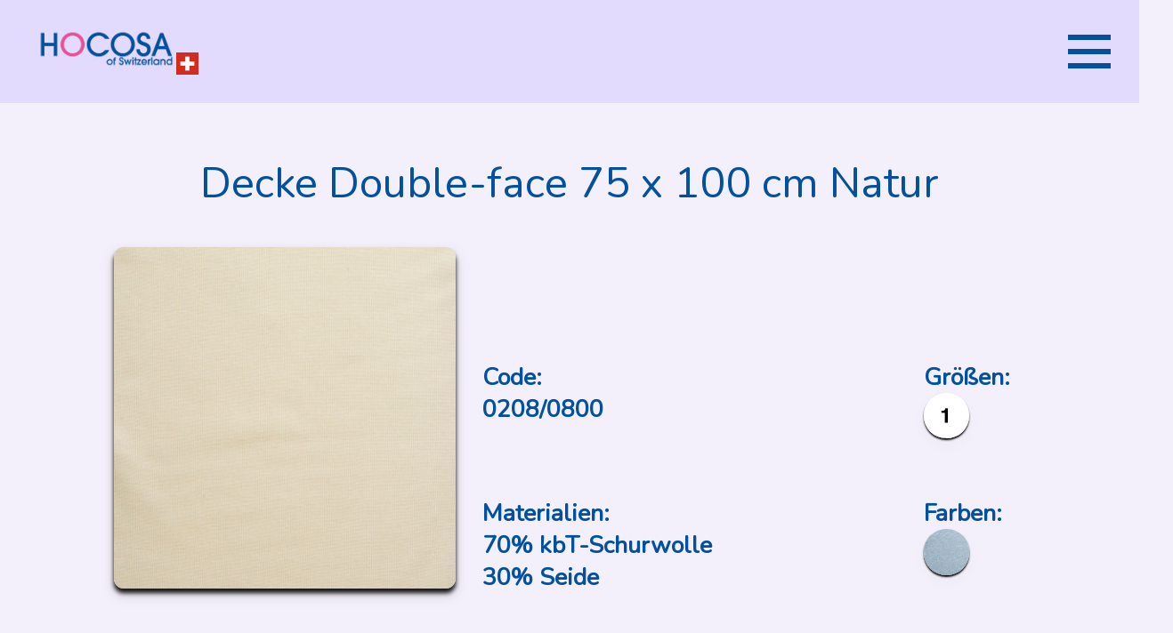

--- FILE ---
content_type: text/html; charset=utf-8
request_url: https://hocosa.org/de/baby/babyartikel/02080800/natur.html
body_size: 407
content:
<!DOCTYPE html>
<html lang="de">
  <head>
    <title>Hocosa</title>
    
    <link rel="shortcut icon" type="image/x-icon" href="logo.ico">
    <link rel="stylesheet" href="/../styles/nav.css">
    <link rel="stylesheet" href="/../styles/foot.css">
    <link rel="stylesheet" href="/../styles/article.css">
    <link rel="stylesheet" href="/../styles/shop.css">

    <script type="text/javascript" src="/../script/baby/prod/load.js"></script>



    <link rel="preconnect" href="https://fonts.googleapis.com">
    <link rel="preconnect" href="https://fonts.gstatic.com" crossorigin>
    <link href="https://fonts.googleapis.com/css2?family=Nunito&display=swap" rel="stylesheet">




    <link rel="preload" as="image" href="/../images/col/blaujeans.webp" />

    

    


  </head>
  <body>

    <header id="head">  </header>

    <div class="first-title">
      <p>Decke Double-face 75 x 100 cm Natur</p>
    </div>
    
    <section class="article-div">
      <div class= "effect">
        <img class="image-single" src="/../images/col/0063.webp"  >
      </div>
      <div class="desc-elements">
        <p class="article-title">Code:<br> 0208/0800</p>
        <div class="article-size">
          <p class="article-title">Größen:<br> </p>
          <div class="s-elements">
            <img class="image-size" src="/../images/sizes/1.png">
          </div>
        </div>
        <p class="article-title">Materialien: <br>
          70% kbT-Schurwolle<br>
          30% Seide</p>
        <div class="article-color">
          <p class="article-title">Farben:</p>
          <div class="s-elements">
            <a href="/../de/baby/babyartikel/02080800/blaujeans.html">
              <img class="image-size" src="/../images/col/blaujeans.webp">
            </a>
            
       


      
          </div>
        </div>
      </div>
    </section>

















    <div id="foot"> </div>














</body>











</html>

--- FILE ---
content_type: text/html; charset=utf-8
request_url: https://hocosa.org/comm/baby/prod/footer.html
body_size: -71
content:
<footer class="footer-distributed">
  <div class="footer-left">
    <div class="logo">
      <img class="logo-image" src="/../images/logo_hocosa.png">
      <img class="flag-image" src="/../images/flag.png">
    </div>
 
    <p class="footer-links">
      <a href="/../index.html" class="link-1">HOME</a>
      <a href="/../de/produkte.html" >PRODUKTE</a>
      <a href="/../de/herren/herren.html" >HERREN</a>
      <a href="/../de/damen/damen.html">DAMEN</a>
      <a href="/../de/sport/sport.html">SPORT</a>
      <a href="/../de/kinder/kinder.html">KINDER</a>
      <a href="/../de/baby/baby.html">BABY</a>
      <a href="/../de/limited/limited.html">LIMITED</a>
    </p>
  
    <p class="footer-company-name">Hocosa © 2024</p>
  </div>

      <div class="footer-center">

        <div>
          <i class="fa fa-map-marker"></i>
          <p><span>Via d`Argine 7</span>  CH-6930, Bedano</p>
        </div>

        <div>
          <i class="fa fa-phone"></i>
          <p>0041/91/968 23 30</p>
        </div>

        <div>
          <i class="fa fa-envelope"></i>
          <p><a href="mailto:hocosa@bluewin.ch"> hocosa@bluewin.ch</a></p>
        </div>

      </div>

      <div class="footer-right">
      </div>
    </footer>

--- FILE ---
content_type: text/html; charset=utf-8
request_url: https://hocosa.org/comm/baby/prod/header.html
body_size: -180
content:
<nav class="navbar">
  <div class="logo">
    <img class="logo-image" src="/../images/logo_hocosa.png">
    <img class="flag-image" src="/../images/flag.png">
  </div>
  
  <label for="input-hamburger" class="hamburger"></label>
  <input type="checkbox" id="input-hamburger" hidden>
  <ul class="menu">
    <li><a href="/../index.html" class="menu-link">HOME</a></li>
    <li><a href="/../de/produkte.html" class="menu-link">PRODUKTE</a></li>
    <li><a href="/../de/herren/herren.html" class="menu-link">HERREN</a></li>
    <li><a href="/../de/damen/damen.html" class="menu-link">DAMEN</a></li>
    <li><a href="/../de/sport/sport.html" class="menu-link">SPORT</a></li>
    <li><a href="/../de/kinder/kinder.html" class="menu-link">KINDER</a></li>
    <li><a href="/../de/baby/baby.html" class="menu-link">BABY</a></li>
    <li><a href="/../de/limited/limited.html" class="menu-link">LIMITED</a></li>
    
   
    
  </ul>
</nav>



--- FILE ---
content_type: text/css; charset=utf-8
request_url: https://hocosa.org/styles/nav.css
body_size: 670
content:

:root{
  box-sizing: border-box;

  /* --primary: #F1F1E6; */
  --p: #e3dbfe;
  --hover-color: #8290BB;
  --dark: #03519E ;
  --light: #F6F9FF ;

  --header-bg: var(--primary);
}

*, *::after, *::before{
  box-sizing: inherit;
  margin: 0;
  padding: 0;
}
body{
  font-family: "Nunito";
  font-size: 1rem;
  background-color: #f3f0fb;
}
header{
  background-color: var(--p);
  padding-left: 1.5em;
  z-index: 10;
}


 .logo a{
  text-decoration: none;
 }

 .logo-image {
  width: 180px;
 }
 .flag-image {
  width: 25px;
  margin-left: -20px;
 }
.navbar{
  display: flex;
  justify-content: space-between;
  align-items: center;
  font-family: "Nunito";
  font-weight: normal;
  font-size: 24px;
  font-weight: bold;
}
.menu{
  display: flex;
  flex-direction: row;
}
.menu li{
  list-style: none;
}
.menu li a{
  font-family: "Nunito";
  display: block;
  text-decoration: none;
  color: var(--dark);
  padding: 1em 1.5em;
  font-size: 1.5.rem;
}
.has-dropdown{
  position: relative;
}
.submenu{
  position: absolute;
  left: 0;
  background-color: var(--light);
  white-space: nowrap;
  padding: 1.5em 0;
  min-width: 22em;

  opacity: 0;
  transform: scaleY(0);
  transform-origin: top center;
}

.submenu > li > a{
  padding: 0.5em 1.5em;
}

.submenu .submenu{
  left: -100%;
  top:0;
}

.menu > li:hover>a, .submenu > li:hover > a{
  background-color: var(--dark);
  color: var(--light)
}

.menu > li:hover > a{
  background-color:var(--dark);
}

.menu > li:hover > a + .submenu, 
.submenu > li:hover > a + .submenu{
  opacity: 1;
  transform: scaleY(1);
}

.arrow{
  width: 0.5rem;
  height: 0.5em;
  display: inline-block;
  vertical-align: middle;
  border-left: 0.15em solid currentColor;
  border-bottom: 0.15em solid currentColor;
  transform: rotate(-45deg);
  margin-top: -0.25em;
  transition: transform 100ms ease-in-out;
}

.menu > li:hover > a > .arrow,
.submenu > li:hover > a > .arrow{
  transform: rotate(225deg);
}


@media only screen and (max-width: 1500px) {
  header{
    position: relative;
    padding: 1.5em 2em;
  }
  .menu{
    flex-flow: column;
    position: absolute;
    background-color: var(--light);
    top: 4.55em;
    left: 0;
    right: 0;
    height: 100vh;
    opacity: 0;
    transform: scaleY(0);
    transform-origin: top center;
    transition: 200ms transform cubic-bezier(0.36,0.4,0.42,1.48) 100ms, 100ms opacity ease-in-out;
  }
  .menu > li > a{
    font-size: 3vw;
    color:var(--dark);
  }
  .submenu > li > a{
    font-size: 3vw;
  }

  .submenu{
    top:0;
    padding-left: 3vw;
  }
  .submenu .submenu{
    top:0;
    left:0;
  }

  .menu > li:hover > a + .submenu, 
  .submenu > li:hover > a + .submenu{
    position: relative;
  }

  .hamburger{
    width: 2em;
    height: 0.25em;
    display: block;
    background-color: var(--dark);
    position: relative;
    cursor: pointer;
    transition: 0.2s transform ease-in-out;
  }
  .hamburger::after, .hamburger::before{
    content: "";
    position: absolute;
    left: 0;
    background: inherit;
    width: inherit;
    height: inherit;
    


    transition: 0.2s transform ease-in-out;
  }

  .hamburger::after{
    top: 0.65em;
  }

  .hamburger::before{
    bottom: 0.65em;
  }

  .close::after, .close::before{
    top: 0;
    transition: 0.2s transform ease-in-out;
  }

  .close::before{
    display: none;
  }
  .close{
    transform: rotate(45deg);
    transition: 0.2s transform ease-in-out;
  }
  .close::after{
    transform: rotate(-90deg);
  }

  input[type="checkbox"]:checked + .menu{
    position: absolute;
    opacity: 1;
    transform: scaleY(1);
  }

  

}



--- FILE ---
content_type: text/css; charset=utf-8
request_url: https://hocosa.org/styles/foot.css
body_size: 640
content:
* {
  font-family: "Nunito", "helvetica",sans-serif;
}

:root{
  box-sizing: border-box;

  --p: #e3dbfe;
  --hover-color: #8290BB;
  --dark: #03519E ;
  --light: #F6F9FF ;
}

.footer-distributed{
  background: var(--p);
  box-shadow: 0 1px 1px 0 rgba(0, 0, 0, 0.12);
  box-sizing: border-box;
  width: 100%;
  text-align: left;
  font: bold 21px "Nunito";
  padding: 55px 50px;
  margin-top: 250px;
}

.footer-distributed .footer-left,
.footer-distributed .footer-center,
.footer-distributed .footer-right{
  display: inline-block;
  vertical-align: top;
}

/* Footer left */

.footer-distributed .footer-left{
  width: 40%;
}

/* The company logo */

.footer-distributed h3{
  color:  var(--dark);
  font: normal 36px 'Nunito', cursive;
  margin: 0;
}

.footer-distributed h3 span{
  color:  lightseagreen;
}

/* Footer links */

.footer-distributed .footer-links{
  color:  var(--dark);
  margin: 20px 0 12px;
  padding: 0;
}

.footer-distributed .footer-links a{
  display:inline-block;
  line-height: 1.8;
  font-weight:400;
  text-decoration: none;
  color:  inherit;
}

.footer-distributed .footer-company-name{
  color:  var(--dark);;
  font-size: 18px;
  font-weight: normal;
  margin: 0;
}

/* Footer Center */

.footer-distributed .footer-center{
  width: 35%;
}

.footer-distributed .footer-center i{
  background-color:  #33383b;
  color: var(--dark);;
  font-size: 25px;
  width: 38px;
  height: 38px;
  border-radius: 50%;
  text-align: center;
  line-height: 42px;
  margin: 10px 15px;
  vertical-align: middle;
}

.footer-distributed .footer-center i.fa-envelope{
  font-size: 17px;
  line-height: 38px;
}

.footer-distributed .footer-center p{
  display: inline-block;
  color: var(--dark);;
  font-weight:400;
  vertical-align: middle;
  margin:0;
}

.footer-distributed .footer-center p span{
  display:block;
  font-weight: normal;
  font-size:21px;
  line-height:2;
}

.footer-distributed .footer-center p a{
  color:  lightseagreen;
  text-decoration: none;;
}

.footer-distributed .footer-links a:before {
  content: "|";
  font-weight:300;
  font-size: 20px;
  left: 0;
  color:var(--dark);;
  display: inline-block;
  padding-right: 5px;
}

.footer-distributed .footer-links .link-1:before {
  content: none;
}

/* Footer Right */

.footer-distributed .footer-right{
  width: 20%;
}

.footer-distributed .footer-company-about{
  line-height: 20px;
  color: var(--dark);;
  font-size: 13px;
  font-weight: normal;
  margin: 0;
}

.footer-distributed .footer-company-about span{
  display: block;
  color: var(--dark);;
  font-size: 21px;
  font-weight: bold;
  margin-bottom: 20px;
}

.footer-distributed .footer-icons{
  margin-top: 25px;
}

.footer-distributed .footer-icons a{
  display: inline-block;
  width: 35px;
  height: 35px;
  cursor: pointer;
  background-color:  #33383b;
  border-radius: 2px;

  font-size: 21px;
  color: var(--dark);;
  text-align: center;
  line-height: 35px;

  margin-right: 3px;
  margin-bottom: 5px;
}

/* If you don't want the footer to be responsive, remove these media queries */

@media (max-width: 880px) {

  .footer-distributed{
    font: bold 20px "Nunito";
  }

  .footer-distributed .footer-left,
  .footer-distributed .footer-center,
  .footer-distributed .footer-right{
    display: block;
    width: 100%;
    margin-bottom: 40px;
    text-align: center;
  }

  .footer-distributed .footer-center i{
    margin-left: 0;
  }

}

--- FILE ---
content_type: text/css; charset=utf-8
request_url: https://hocosa.org/styles/article.css
body_size: 335
content:
.first-title{
  text-align: center;
  font-family: 'Nunito';
  font-size: 2.5em;
  margin-top: 1.2em;
  color:#03519E;
}


.second-title{
  text-align: center;
  font-family: 'Nunito';
  font-size: 2.5em;
  margin-top: 3em;
  color:#03519E;
}


/* ARTICLE GRID */
.article-div {
  display: grid;
  margin-top: 3%;
  margin-left: 10%;
  margin-right: 20%;
  font-family: 'Nunito';
  font-size: 1.4em;
}

.article-title{
  min-width: 280px;
  font-weight: bold;
  color: #03519E;
}

.inside-text{
  min-width: 200px;
  color:#03519E;
}

.effect {
  position: relative;
  max-width: 100%;
}

.effect img.image-art{
  border-radius: 0.5em;
  box-shadow: 0 7px 14px rgba(106, 102, 102, 0.25), 0 5px 5px ;
}

.image-single{
  border-radius: 0.5em;
  box-shadow: 0 7px 14px rgba(106, 102, 102, 0.25), 0 5px 5px ;
  

}


.effect img.image-hover{
  position: absolute;
  border-radius: 0.5em;
  box-shadow: 0 7px 14px rgba(106, 102, 102, 0.25), 0 5px 5px ;
  top: 0;
  right: 0;
  left: 0;
  bottom: 0;
  object-fit: contain;
  opacity: 0;
  transition: opacity .2s;
}
.effect:hover img.image-hover {
  opacity: 1;
}

.effect:hover img.image-art {
  opacity: 0;
}

.image-size{
  border-radius: 50%;
  box-shadow: 0 7px 14px rgba(150, 144, 144, 0.05), 0 2px 2px ;
  width: 60px;
  height: 60px;
}

.s-elements{
  display: grid;
  grid-template-columns: 1fr 1fr 1fr 1fr;
  column-gap: 10px;
  row-gap: 10px;

}
.s-elements a{
  all: unset;
}
.s-elements:hover{
  cursor: pointer;
}



.desc-elements{
  margin-top: 10vw;
  display: grid;
  column-gap: 5vw;
  row-gap: 5vw;
  margin-left: 30px;
  margin-right: 30px;
  column-gap: 30vh;
}


@media only screen and (min-width : 320px) {
  .article-div {
    grid-template-columns: 1fr;
  
  }
  .effect img.image-art{
    width: 80vw;
  }
  
  
  .effect img.image-hover{
    width: 80vw;
  }

  .image-single{
    width: 80vw;
  }
  
}

/* Extra Small Devices, Phones */ 
@media only screen and (min-width : 480px) {
  .article-div {
    grid-template-columns: 1fr;
  
  }
  .effect img.image-art{
    width: 80vw;
  }
  
  
  .effect img.image-hover{
    width: 80vw;
  }
  .image-single{
    width: 80vw;
  }
  
}

/* Small Devices, Tablets */
@media only screen and (min-width : 768px) {
  .article-div {
    grid-template-columns: 1fr ;
  
  }
  .desc-elements {
    grid-template-columns: 1fr ;
  }
  .effect img.image-art{
    width: 80vw;
  }
  
  
  .effect img.image-hover{
    width: 80vw;
  }

  .image-single{
    width: 80vw;
  }
  .image-size{

    width: 10vw;
    height: 10vw;
  }
  
  
}

/* Medium Devices, Desktops */
@media only screen and (min-width : 992px) {
  
  .article-div {
    grid-template-columns: 1fr ;
  
  }
  .desc-elements {
    grid-template-columns: 1fr;
  }
  .effect img.image-art{
    width: 80vw;
  }
  
  
  .effect img.image-hover{
    width: 80vw;
  }

  .image-single{
    width: 80vw;
  }
  .image-size{

    width: 10vw;
    height: 10vw;
  }
  
}

/* Large Devices, Wide Screens */
@media only screen and (min-width : 1200px) {

  .article-div {
    grid-template-columns: 1fr 1fr;
  
  }
  .desc-elements {
    grid-template-columns: 1fr 1fr;
  }
  .effect img.image-art{
    width: 30vw;
  }
  
  
  .effect img.image-hover{
    width: 30vw;
  }

  .image-single{
    width: 30vw;
  }
  .image-size{

    width: 4vw;
    height: 4vw;
  }

 
}

--- FILE ---
content_type: text/css; charset=utf-8
request_url: https://hocosa.org/styles/shop.css
body_size: 79
content:
.first-title{
  text-align: center;
  font-size: 3em;
  margin-top: 1.2em;
  color: #03519E ;

}

.first-title p {
  font-family: 'Nunito';
}


/* ARTICLE GRID */
.article-table {
  margin-top: 5vw;
  display: grid;
  column-gap: 30px;
  row-gap: 150px;
  margin-left: 30px;
  margin-right: 30px;
  margin-bottom: 15vw;

}

.article-element a{
  text-decoration: none;
  border: 0;
  color:black;
  cursor: pointer;
}

.article-title {
  font-size: 1.2em;


  color:#03519E;
  font-family: 'Nunito';

}







.image-article {
  width: 100%;
  height: 100%;
  border-radius: 0.5em;
  box-shadow: 0 7px 14px rgba(106, 102, 102, 0.25), 0 5px 5px ;
  /* opacity: 0.3; */

  
}

.article-desc{
  color:#03519E;
  font-family: 'Nunito';
  margin-top: 10px;
  z-index: -1;
  text-align: center;
  
}


@media only screen and (min-width : 320px) {
  .article-element {
    grid-template-columns: 1fr 1fr ;
  }
  .article-table {
    grid-template-columns: 1fr  ;
  }

  .article-desc{
    font-size: 5vw;
  }
  
}

/* Extra Small Devices, Phones */ 
@media only screen and (min-width : 480px) {
  .article-element {
    grid-template-columns: 1fr 1fr;
  }
  .article-table {
    grid-template-columns: 1fr ;
  }

  .article-desc{
    font-size: 4vw;
  }
  
}

/* Small Devices, Tablets */
@media only screen and (min-width : 768px) {
  .article-element {
    grid-template-columns: 1fr 1fr;
  }
  .article-table {
    grid-template-columns: 1fr 1fr;
  }

  .article-desc{
    font-size: 3vw;
  }
  
}

/* Medium Devices, Desktops */
@media only screen and (min-width : 992px) {
  
  .article-table {
    grid-template-columns: 1fr 1fr ;
  }

  .article-desc{
    font-size: 2vw;
  }
  
}

/* Large Devices, Wide Screens */
@media only screen and (min-width : 1200px) {

  .article-table {
    grid-template-columns: 1fr 1fr 1fr 1fr  ;
  }

  .article-desc{
    font-size: 1.5vw;
  }
  
}

--- FILE ---
content_type: application/javascript; charset=utf-8
request_url: https://hocosa.org/script/baby/prod/load.js
body_size: -239
content:
document.addEventListener("DOMContentLoaded", function() {
  fetch('/../comm/baby/prod/footer.html')
      .then(response => response.text())
      .then(data => {
          document.getElementById('foot').innerHTML = data;
      });
});


document.addEventListener("DOMContentLoaded", function() {
  fetch('/../comm/baby/prod/header.html')
  .then(response => response.text())
  .then(data => {
      document.getElementById('head').innerHTML = data;
      const hamburger = document.querySelector('.hamburger');
      hamburger.addEventListener("click",function(){
        this.classList.toggle("close");
    })
  });
});



